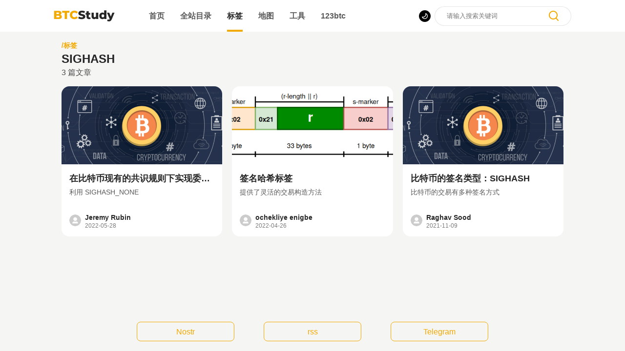

--- FILE ---
content_type: text/html; charset=utf-8
request_url: https://www.btcstudy.org/tags/SIGHASH/
body_size: 5308
content:
<!DOCTYPE html><html lang=zh-CN><head><meta charset=UTF-8><title>标签: SIGHASH</title><meta name=keywords content="比特币, 中本聪, 比特币区块链, 闪电网络, 比特币 layer 2, 健全货币, 密码货币, 密码朋克, 学习比特币, BTC, BTC Study, Bitcoin, bitcoin, proof of work"><meta name=description content=比特币思想的中文集结地><meta name=viewport content="width=device-width,minimum-scale=1,maximum-scale=1,initial-scale=1"><link rel=icon href=/favicon.ico><link rel=stylesheet href="/style/common/bulma.css?v=1682773100887"><link rel=preload as=style onload='this.onload=null,this.rel="stylesheet"' href="/style/common/iconfont.css?v=1682773100887"><link rel=stylesheet href="/style/base.css?v=1682773100887"><link rel=stylesheet href="/style/common/helper.css?v=1682773100887"><link rel=stylesheet href="/style/themes/animation.css?v=1682773100887"><script>function ready(){var e=document.querySelector(".body-container"),t=localStorage.getItem("theme")||"light";["light","dark"].includes(t)||(t="light",localStorage.setItem("theme","light")),e.classList.remove("appearance-auto"),e.classList.add("appearance-"+t),quickInitialTheme()}function quickInitialTheme(){var e=localStorage.getItem("theme")||"light",t=document.querySelector(".logo-light"),o=document.querySelector(".logo-dark"),d=document.querySelector("#mobile-header-logo > .logo-light"),l=document.querySelector("#mobile-header-logo > .logo-dark"),a=document.getElementById("theme-btn"),i=document.querySelector(".slide-theme-light"),c=document.querySelector(".slide-theme-dark");document.body.classList.add(e),("dark"===e?(t.classList.add("hidden"),o.classList.remove("hidden"),d.classList.add("hidden"),l.classList.remove("hidden"),a.classList.remove("icon-icon_dark"),a.classList.add("icon-icon_light"),i):c).classList.remove("hidden")}document.addEventListener("DOMContentLoaded",ready)</script><script src="/js/common.js?v=1682773100887"></script><script src=/js/libs/zepto.min.js></script><link rel=stylesheet href="/style/widget-tag.css?v=1682773100887"><meta name=generator content="Hexo 6.3.0"><link rel=alternate href=/atom.xml title="BTC Study" type=application/atom+xml></head><body class="is-flex is-flex-direction-column" onload=initialTheme()><div class=clip></div><div class="body-container appearance-auto"><header class="header-widget is-hidden-mobile is-flex is-flex-shrink-0 is-align-items-center is-justify-content-center" id=header><div class="is-flex header-widget-container is-flex-shrink-0 is-align-items-center"><section class="is-hidden-mobile is-flex-shrink-0"><h1><a href=/ ><svg class=logo-light width=125px height=23px viewBox="0 0 125 23" version=1.1 xmlns=http://www.w3.org/2000/svg xmlns:xlink=http://www.w3.org/1999/xlink><title>BTCStudy</title><g id=页面-1 stroke=none stroke-width=1 fill=none fill-rule=evenodd><g id=首页-响应式 transform="translate(-249.000000, -23.000000)" fill-rule=nonzero><g id=BTCStudy transform="translate(249.680000, 23.192000)"><path d="M9.072,17.808 C11.312,17.808 13.024,17.408 14.208,16.608 C15.392,15.808 15.984,14.672 15.984,13.2 C15.984,12.192 15.712,11.332 15.168,10.62 C14.624,9.908 13.872,9.384 12.912,9.048 C13.632,8.68 14.188,8.18 14.58,7.548 C14.972,6.916 15.168,6.2 15.168,5.4 C15.168,4.056 14.608,2.988 13.488,2.196 C12.368,1.404 10.736,1.008 8.592,1.008 L8.592,1.008 L-5.68434189e-14,1.008 L-5.68434189e-14,17.808 L9.072,17.808 Z M7.968,7.68 L4.704,7.68 L4.704,4.44 L7.968,4.44 C9.568,4.44 10.368,4.976 10.368,6.048 C10.368,7.136 9.568,7.68 7.968,7.68 L7.968,7.68 Z M8.688,14.376 L4.704,14.376 L4.704,10.968 L8.688,10.968 C10.352,10.968 11.184,11.536 11.184,12.672 C11.184,13.808 10.352,14.376 8.688,14.376 L8.688,14.376 Z M26.544,17.808 L26.544,4.776 L31.68,4.776 L31.68,1.008 L16.632,1.008 L16.632,4.776 L21.792,4.776 L21.792,17.808 L26.544,17.808 Z M41.592,18.144 C43.128,18.144 44.512,17.872 45.744,17.328 C46.976,16.784 48,16 48.816,14.976 L48.816,14.976 L45.792,12.24 C44.704,13.552 43.384,14.208 41.832,14.208 C40.92,14.208 40.108,14.008 39.396,13.608 C38.684,13.208 38.132,12.644 37.74,11.916 C37.348,11.188 37.152,10.352 37.152,9.408 C37.152,8.464 37.348,7.628 37.74,6.9 C38.132,6.172 38.684,5.608 39.396,5.208 C40.108,4.808 40.92,4.608 41.832,4.608 C43.384,4.608 44.704,5.264 45.792,6.576 L45.792,6.576 L48.816,3.84 C48,2.816 46.976,2.032 45.744,1.488 C44.512,0.944 43.128,0.672 41.592,0.672 C39.832,0.672 38.252,1.044 36.852,1.788 C35.452,2.532 34.352,3.568 33.552,4.896 C32.752,6.224 32.352,7.728 32.352,9.408 C32.352,11.088 32.752,12.592 33.552,13.92 C34.352,15.248 35.452,16.284 36.852,17.028 C38.252,17.772 39.832,18.144 41.592,18.144 Z" id=BTC fill=#F2A900></path><path d="M56.64,18.144 C58.24,18.144 59.6,17.9 60.72,17.412 C61.84,16.924 62.68,16.272 63.24,15.456 C63.8,14.64 64.08,13.728 64.08,12.72 C64.08,11.552 63.772,10.628 63.156,9.948 C62.54,9.268 61.812,8.772 60.972,8.46 C60.132,8.148 59.072,7.856 57.792,7.584 C56.656,7.344 55.832,7.112 55.32,6.888 C54.808,6.664 54.552,6.328 54.552,5.88 C54.552,5.432 54.768,5.068 55.2,4.788 C55.632,4.508 56.32,4.368 57.264,4.368 C58.768,4.368 60.32,4.8 61.92,5.664 L61.92,5.664 L63.384,2.136 C62.568,1.656 61.624,1.292 60.552,1.044 C59.48,0.796 58.392,0.672 57.288,0.672 C55.672,0.672 54.308,0.912 53.196,1.392 C52.084,1.872 51.248,2.524 50.688,3.348 C50.128,4.172 49.848,5.096 49.848,6.12 C49.848,7.288 50.152,8.216 50.76,8.904 C51.368,9.592 52.096,10.092 52.944,10.404 C53.792,10.716 54.848,11.008 56.112,11.28 C57.264,11.536 58.1,11.78 58.62,12.012 C59.14,12.244 59.4,12.6 59.4,13.08 C59.4,13.992 58.488,14.448 56.664,14.448 C55.704,14.448 54.728,14.296 53.736,13.992 C52.744,13.688 51.872,13.288 51.12,12.792 L51.12,12.792 L49.56,16.296 C50.36,16.856 51.4,17.304 52.68,17.64 C53.96,17.976 55.28,18.144 56.64,18.144 Z M71.856,18.024 C72.48,18.024 73.068,17.96 73.62,17.832 C74.172,17.704 74.64,17.52 75.024,17.28 L75.024,17.28 L73.896,14.088 C73.496,14.36 73.032,14.496 72.504,14.496 C72.088,14.496 71.756,14.364 71.508,14.1 C71.26,13.836 71.136,13.472 71.136,13.008 L71.136,13.008 L71.136,8.688 L74.112,8.688 L74.112,5.28 L71.136,5.28 L71.136,1.896 L66.576,1.896 L66.576,5.28 L64.68,5.28 L64.68,8.688 L66.576,8.688 L66.576,13.056 C66.576,14.704 67.032,15.944 67.944,16.776 C68.856,17.608 70.16,18.024 71.856,18.024 Z M82.248,18.024 C83,18.024 83.712,17.888 84.384,17.616 C85.056,17.344 85.632,16.944 86.112,16.416 L86.112,16.416 L86.112,17.808 L90.456,17.808 L90.456,4.8 L85.896,4.8 L85.896,11.064 C85.896,12.104 85.668,12.876 85.212,13.38 C84.756,13.884 84.168,14.136 83.448,14.136 C82.744,14.136 82.208,13.912 81.84,13.464 C81.472,13.016 81.288,12.304 81.288,11.328 L81.288,11.328 L81.288,4.8 L76.728,4.8 L76.728,12.072 C76.728,14.056 77.228,15.544 78.228,16.536 C79.228,17.528 80.568,18.024 82.248,18.024 Z M99.048,18.024 C100.744,18.024 102.016,17.52 102.864,16.512 L102.864,16.512 L102.864,17.808 L107.208,17.808 L107.208,0 L102.648,0 L102.648,5.928 C101.8,5.032 100.6,4.584 99.048,4.584 C97.864,4.584 96.784,4.856 95.808,5.4 C94.832,5.944 94.06,6.724 93.492,7.74 C92.924,8.756 92.64,9.936 92.64,11.28 C92.64,12.624 92.924,13.808 93.492,14.832 C94.06,15.856 94.832,16.644 95.808,17.196 C96.784,17.748 97.864,18.024 99.048,18.024 Z M100.008,14.4 C99.208,14.4 98.552,14.124 98.04,13.572 C97.528,13.02 97.272,12.256 97.272,11.28 C97.272,10.32 97.528,9.568 98.04,9.024 C98.552,8.48 99.208,8.208 100.008,8.208 C100.808,8.208 101.46,8.48 101.964,9.024 C102.468,9.568 102.72,10.32 102.72,11.28 C102.72,12.256 102.464,13.02 101.952,13.572 C101.44,14.124 100.792,14.4 100.008,14.4 Z M112.368,22.68 C113.728,22.68 114.88,22.356 115.824,21.708 C116.768,21.06 117.568,19.936 118.224,18.336 L118.224,18.336 L123.84,4.8 L119.496,4.8 L116.28,12.744 L113.088,4.8 L108.408,4.8 L113.976,17.976 C113.784,18.36 113.548,18.64 113.268,18.816 C112.988,18.992 112.632,19.08 112.2,19.08 C111.832,19.08 111.468,19.012 111.108,18.876 C110.748,18.74 110.44,18.552 110.184,18.312 L110.184,18.312 L108.6,21.504 C109.032,21.856 109.596,22.14 110.292,22.356 C110.988,22.572 111.68,22.68 112.368,22.68 Z" id=Study fill-opacity=0.85 fill=#000000></path></g></g></g></svg><svg class="logo-dark hidden" width=125px height=23px viewBox="0 0 125 23" version=1.1 xmlns=http://www.w3.org/2000/svg xmlns:xlink=http://www.w3.org/1999/xlink><title>BTCStudy</title><g id=页面-1 stroke=none stroke-width=1 fill=none fill-rule=evenodd><g id=首页-响应式 transform="translate(-249.000000, -23.000000)" fill-rule=nonzero><g id=BTCStudy transform="translate(249.680000, 23.192000)"><path d="M9.072,17.808 C11.312,17.808 13.024,17.408 14.208,16.608 C15.392,15.808 15.984,14.672 15.984,13.2 C15.984,12.192 15.712,11.332 15.168,10.62 C14.624,9.908 13.872,9.384 12.912,9.048 C13.632,8.68 14.188,8.18 14.58,7.548 C14.972,6.916 15.168,6.2 15.168,5.4 C15.168,4.056 14.608,2.988 13.488,2.196 C12.368,1.404 10.736,1.008 8.592,1.008 L8.592,1.008 L-5.68434189e-14,1.008 L-5.68434189e-14,17.808 L9.072,17.808 Z M7.968,7.68 L4.704,7.68 L4.704,4.44 L7.968,4.44 C9.568,4.44 10.368,4.976 10.368,6.048 C10.368,7.136 9.568,7.68 7.968,7.68 L7.968,7.68 Z M8.688,14.376 L4.704,14.376 L4.704,10.968 L8.688,10.968 C10.352,10.968 11.184,11.536 11.184,12.672 C11.184,13.808 10.352,14.376 8.688,14.376 L8.688,14.376 Z M26.544,17.808 L26.544,4.776 L31.68,4.776 L31.68,1.008 L16.632,1.008 L16.632,4.776 L21.792,4.776 L21.792,17.808 L26.544,17.808 Z M41.592,18.144 C43.128,18.144 44.512,17.872 45.744,17.328 C46.976,16.784 48,16 48.816,14.976 L48.816,14.976 L45.792,12.24 C44.704,13.552 43.384,14.208 41.832,14.208 C40.92,14.208 40.108,14.008 39.396,13.608 C38.684,13.208 38.132,12.644 37.74,11.916 C37.348,11.188 37.152,10.352 37.152,9.408 C37.152,8.464 37.348,7.628 37.74,6.9 C38.132,6.172 38.684,5.608 39.396,5.208 C40.108,4.808 40.92,4.608 41.832,4.608 C43.384,4.608 44.704,5.264 45.792,6.576 L45.792,6.576 L48.816,3.84 C48,2.816 46.976,2.032 45.744,1.488 C44.512,0.944 43.128,0.672 41.592,0.672 C39.832,0.672 38.252,1.044 36.852,1.788 C35.452,2.532 34.352,3.568 33.552,4.896 C32.752,6.224 32.352,7.728 32.352,9.408 C32.352,11.088 32.752,12.592 33.552,13.92 C34.352,15.248 35.452,16.284 36.852,17.028 C38.252,17.772 39.832,18.144 41.592,18.144 Z" id=BTC fill=#F2A900></path><path d="M56.64,18.144 C58.24,18.144 59.6,17.9 60.72,17.412 C61.84,16.924 62.68,16.272 63.24,15.456 C63.8,14.64 64.08,13.728 64.08,12.72 C64.08,11.552 63.772,10.628 63.156,9.948 C62.54,9.268 61.812,8.772 60.972,8.46 C60.132,8.148 59.072,7.856 57.792,7.584 C56.656,7.344 55.832,7.112 55.32,6.888 C54.808,6.664 54.552,6.328 54.552,5.88 C54.552,5.432 54.768,5.068 55.2,4.788 C55.632,4.508 56.32,4.368 57.264,4.368 C58.768,4.368 60.32,4.8 61.92,5.664 L61.92,5.664 L63.384,2.136 C62.568,1.656 61.624,1.292 60.552,1.044 C59.48,0.796 58.392,0.672 57.288,0.672 C55.672,0.672 54.308,0.912 53.196,1.392 C52.084,1.872 51.248,2.524 50.688,3.348 C50.128,4.172 49.848,5.096 49.848,6.12 C49.848,7.288 50.152,8.216 50.76,8.904 C51.368,9.592 52.096,10.092 52.944,10.404 C53.792,10.716 54.848,11.008 56.112,11.28 C57.264,11.536 58.1,11.78 58.62,12.012 C59.14,12.244 59.4,12.6 59.4,13.08 C59.4,13.992 58.488,14.448 56.664,14.448 C55.704,14.448 54.728,14.296 53.736,13.992 C52.744,13.688 51.872,13.288 51.12,12.792 L51.12,12.792 L49.56,16.296 C50.36,16.856 51.4,17.304 52.68,17.64 C53.96,17.976 55.28,18.144 56.64,18.144 Z M71.856,18.024 C72.48,18.024 73.068,17.96 73.62,17.832 C74.172,17.704 74.64,17.52 75.024,17.28 L75.024,17.28 L73.896,14.088 C73.496,14.36 73.032,14.496 72.504,14.496 C72.088,14.496 71.756,14.364 71.508,14.1 C71.26,13.836 71.136,13.472 71.136,13.008 L71.136,13.008 L71.136,8.688 L74.112,8.688 L74.112,5.28 L71.136,5.28 L71.136,1.896 L66.576,1.896 L66.576,5.28 L64.68,5.28 L64.68,8.688 L66.576,8.688 L66.576,13.056 C66.576,14.704 67.032,15.944 67.944,16.776 C68.856,17.608 70.16,18.024 71.856,18.024 Z M82.248,18.024 C83,18.024 83.712,17.888 84.384,17.616 C85.056,17.344 85.632,16.944 86.112,16.416 L86.112,16.416 L86.112,17.808 L90.456,17.808 L90.456,4.8 L85.896,4.8 L85.896,11.064 C85.896,12.104 85.668,12.876 85.212,13.38 C84.756,13.884 84.168,14.136 83.448,14.136 C82.744,14.136 82.208,13.912 81.84,13.464 C81.472,13.016 81.288,12.304 81.288,11.328 L81.288,11.328 L81.288,4.8 L76.728,4.8 L76.728,12.072 C76.728,14.056 77.228,15.544 78.228,16.536 C79.228,17.528 80.568,18.024 82.248,18.024 Z M99.048,18.024 C100.744,18.024 102.016,17.52 102.864,16.512 L102.864,16.512 L102.864,17.808 L107.208,17.808 L107.208,0 L102.648,0 L102.648,5.928 C101.8,5.032 100.6,4.584 99.048,4.584 C97.864,4.584 96.784,4.856 95.808,5.4 C94.832,5.944 94.06,6.724 93.492,7.74 C92.924,8.756 92.64,9.936 92.64,11.28 C92.64,12.624 92.924,13.808 93.492,14.832 C94.06,15.856 94.832,16.644 95.808,17.196 C96.784,17.748 97.864,18.024 99.048,18.024 Z M100.008,14.4 C99.208,14.4 98.552,14.124 98.04,13.572 C97.528,13.02 97.272,12.256 97.272,11.28 C97.272,10.32 97.528,9.568 98.04,9.024 C98.552,8.48 99.208,8.208 100.008,8.208 C100.808,8.208 101.46,8.48 101.964,9.024 C102.468,9.568 102.72,10.32 102.72,11.28 C102.72,12.256 102.464,13.02 101.952,13.572 C101.44,14.124 100.792,14.4 100.008,14.4 Z M112.368,22.68 C113.728,22.68 114.88,22.356 115.824,21.708 C116.768,21.06 117.568,19.936 118.224,18.336 L118.224,18.336 L123.84,4.8 L119.496,4.8 L116.28,12.744 L113.088,4.8 L108.408,4.8 L113.976,17.976 C113.784,18.36 113.548,18.64 113.268,18.816 C112.988,18.992 112.632,19.08 112.2,19.08 C111.832,19.08 111.468,19.012 111.108,18.876 C110.748,18.74 110.44,18.552 110.184,18.312 L110.184,18.312 L108.6,21.504 C109.032,21.856 109.596,22.14 110.292,22.356 C110.988,22.572 111.68,22.68 112.368,22.68 Z" id=Study fill-opacity=0.85 fill=#FFFFFF></path></g></g></g></svg></a></h1></section><div class="is-flex is-flex-direction-column header-menu-wrap"><aside class="is-flex-shrink-0 is-flex is-flex-direction-row is-align-items-center" id=header-menu><a class="is-inline-block mr-4" href=/ >首页</a><a class="is-inline-block mr-4" href=/archives>全站目录</a><a class="is-inline-block header-activity mr-4" href=/tags>标签</a><a class="is-inline-block mr-4" href=/maps>地图</a><a class="is-inline-block mr-4" href=/tools>工具</a><a class="is-inline-block mr-4" target=_blank rel=noopener href=https://123btc.org/ >123btc</a><div class="right-content is-flex is-flex-direction-row is-align-items-center"><i class="iconfont icon-icon_dark mr-1" id=theme-btn></i><div class=search-wrap><input class=pl-3 id=search-input placeholder=请输入搜索关键词><i class="iconfont icon-icon_search" id=search-input-btn></i></div></div></aside><div class="header-title is-hidden-mobile is-full-height is-flex is-align-items-center is-flex-shrink-0"></div></div></div></header><header class="is-flex header-widget is-flex-shrink-0 is-align-items-center is-justify-content-space-between is-hidden-tablet" id=mobile-header><div class="is-flex is-flex-direction-row is-align-items-center"><i class="iconfont icon-icon_bar mobile-header-menu"></i><div id=mobile-header-logo><svg class=logo-light width=125px height=23px viewBox="0 0 125 23" version=1.1 xmlns=http://www.w3.org/2000/svg xmlns:xlink=http://www.w3.org/1999/xlink><title>BTCStudy</title><g id=页面-1 stroke=none stroke-width=1 fill=none fill-rule=evenodd><g id=首页-响应式 transform="translate(-249.000000, -23.000000)" fill-rule=nonzero><g id=BTCStudy transform="translate(249.680000, 23.192000)"><path d="M9.072,17.808 C11.312,17.808 13.024,17.408 14.208,16.608 C15.392,15.808 15.984,14.672 15.984,13.2 C15.984,12.192 15.712,11.332 15.168,10.62 C14.624,9.908 13.872,9.384 12.912,9.048 C13.632,8.68 14.188,8.18 14.58,7.548 C14.972,6.916 15.168,6.2 15.168,5.4 C15.168,4.056 14.608,2.988 13.488,2.196 C12.368,1.404 10.736,1.008 8.592,1.008 L8.592,1.008 L-5.68434189e-14,1.008 L-5.68434189e-14,17.808 L9.072,17.808 Z M7.968,7.68 L4.704,7.68 L4.704,4.44 L7.968,4.44 C9.568,4.44 10.368,4.976 10.368,6.048 C10.368,7.136 9.568,7.68 7.968,7.68 L7.968,7.68 Z M8.688,14.376 L4.704,14.376 L4.704,10.968 L8.688,10.968 C10.352,10.968 11.184,11.536 11.184,12.672 C11.184,13.808 10.352,14.376 8.688,14.376 L8.688,14.376 Z M26.544,17.808 L26.544,4.776 L31.68,4.776 L31.68,1.008 L16.632,1.008 L16.632,4.776 L21.792,4.776 L21.792,17.808 L26.544,17.808 Z M41.592,18.144 C43.128,18.144 44.512,17.872 45.744,17.328 C46.976,16.784 48,16 48.816,14.976 L48.816,14.976 L45.792,12.24 C44.704,13.552 43.384,14.208 41.832,14.208 C40.92,14.208 40.108,14.008 39.396,13.608 C38.684,13.208 38.132,12.644 37.74,11.916 C37.348,11.188 37.152,10.352 37.152,9.408 C37.152,8.464 37.348,7.628 37.74,6.9 C38.132,6.172 38.684,5.608 39.396,5.208 C40.108,4.808 40.92,4.608 41.832,4.608 C43.384,4.608 44.704,5.264 45.792,6.576 L45.792,6.576 L48.816,3.84 C48,2.816 46.976,2.032 45.744,1.488 C44.512,0.944 43.128,0.672 41.592,0.672 C39.832,0.672 38.252,1.044 36.852,1.788 C35.452,2.532 34.352,3.568 33.552,4.896 C32.752,6.224 32.352,7.728 32.352,9.408 C32.352,11.088 32.752,12.592 33.552,13.92 C34.352,15.248 35.452,16.284 36.852,17.028 C38.252,17.772 39.832,18.144 41.592,18.144 Z" id=BTC fill=#F2A900></path><path d="M56.64,18.144 C58.24,18.144 59.6,17.9 60.72,17.412 C61.84,16.924 62.68,16.272 63.24,15.456 C63.8,14.64 64.08,13.728 64.08,12.72 C64.08,11.552 63.772,10.628 63.156,9.948 C62.54,9.268 61.812,8.772 60.972,8.46 C60.132,8.148 59.072,7.856 57.792,7.584 C56.656,7.344 55.832,7.112 55.32,6.888 C54.808,6.664 54.552,6.328 54.552,5.88 C54.552,5.432 54.768,5.068 55.2,4.788 C55.632,4.508 56.32,4.368 57.264,4.368 C58.768,4.368 60.32,4.8 61.92,5.664 L61.92,5.664 L63.384,2.136 C62.568,1.656 61.624,1.292 60.552,1.044 C59.48,0.796 58.392,0.672 57.288,0.672 C55.672,0.672 54.308,0.912 53.196,1.392 C52.084,1.872 51.248,2.524 50.688,3.348 C50.128,4.172 49.848,5.096 49.848,6.12 C49.848,7.288 50.152,8.216 50.76,8.904 C51.368,9.592 52.096,10.092 52.944,10.404 C53.792,10.716 54.848,11.008 56.112,11.28 C57.264,11.536 58.1,11.78 58.62,12.012 C59.14,12.244 59.4,12.6 59.4,13.08 C59.4,13.992 58.488,14.448 56.664,14.448 C55.704,14.448 54.728,14.296 53.736,13.992 C52.744,13.688 51.872,13.288 51.12,12.792 L51.12,12.792 L49.56,16.296 C50.36,16.856 51.4,17.304 52.68,17.64 C53.96,17.976 55.28,18.144 56.64,18.144 Z M71.856,18.024 C72.48,18.024 73.068,17.96 73.62,17.832 C74.172,17.704 74.64,17.52 75.024,17.28 L75.024,17.28 L73.896,14.088 C73.496,14.36 73.032,14.496 72.504,14.496 C72.088,14.496 71.756,14.364 71.508,14.1 C71.26,13.836 71.136,13.472 71.136,13.008 L71.136,13.008 L71.136,8.688 L74.112,8.688 L74.112,5.28 L71.136,5.28 L71.136,1.896 L66.576,1.896 L66.576,5.28 L64.68,5.28 L64.68,8.688 L66.576,8.688 L66.576,13.056 C66.576,14.704 67.032,15.944 67.944,16.776 C68.856,17.608 70.16,18.024 71.856,18.024 Z M82.248,18.024 C83,18.024 83.712,17.888 84.384,17.616 C85.056,17.344 85.632,16.944 86.112,16.416 L86.112,16.416 L86.112,17.808 L90.456,17.808 L90.456,4.8 L85.896,4.8 L85.896,11.064 C85.896,12.104 85.668,12.876 85.212,13.38 C84.756,13.884 84.168,14.136 83.448,14.136 C82.744,14.136 82.208,13.912 81.84,13.464 C81.472,13.016 81.288,12.304 81.288,11.328 L81.288,11.328 L81.288,4.8 L76.728,4.8 L76.728,12.072 C76.728,14.056 77.228,15.544 78.228,16.536 C79.228,17.528 80.568,18.024 82.248,18.024 Z M99.048,18.024 C100.744,18.024 102.016,17.52 102.864,16.512 L102.864,16.512 L102.864,17.808 L107.208,17.808 L107.208,0 L102.648,0 L102.648,5.928 C101.8,5.032 100.6,4.584 99.048,4.584 C97.864,4.584 96.784,4.856 95.808,5.4 C94.832,5.944 94.06,6.724 93.492,7.74 C92.924,8.756 92.64,9.936 92.64,11.28 C92.64,12.624 92.924,13.808 93.492,14.832 C94.06,15.856 94.832,16.644 95.808,17.196 C96.784,17.748 97.864,18.024 99.048,18.024 Z M100.008,14.4 C99.208,14.4 98.552,14.124 98.04,13.572 C97.528,13.02 97.272,12.256 97.272,11.28 C97.272,10.32 97.528,9.568 98.04,9.024 C98.552,8.48 99.208,8.208 100.008,8.208 C100.808,8.208 101.46,8.48 101.964,9.024 C102.468,9.568 102.72,10.32 102.72,11.28 C102.72,12.256 102.464,13.02 101.952,13.572 C101.44,14.124 100.792,14.4 100.008,14.4 Z M112.368,22.68 C113.728,22.68 114.88,22.356 115.824,21.708 C116.768,21.06 117.568,19.936 118.224,18.336 L118.224,18.336 L123.84,4.8 L119.496,4.8 L116.28,12.744 L113.088,4.8 L108.408,4.8 L113.976,17.976 C113.784,18.36 113.548,18.64 113.268,18.816 C112.988,18.992 112.632,19.08 112.2,19.08 C111.832,19.08 111.468,19.012 111.108,18.876 C110.748,18.74 110.44,18.552 110.184,18.312 L110.184,18.312 L108.6,21.504 C109.032,21.856 109.596,22.14 110.292,22.356 C110.988,22.572 111.68,22.68 112.368,22.68 Z" id=Study fill-opacity=0.85 fill=#000000></path></g></g></g></svg><svg class="logo-dark hidden" width=125px height=23px viewBox="0 0 125 23" version=1.1 xmlns=http://www.w3.org/2000/svg xmlns:xlink=http://www.w3.org/1999/xlink><title>BTCStudy</title><g id=页面-1 stroke=none stroke-width=1 fill=none fill-rule=evenodd><g id=首页-响应式 transform="translate(-249.000000, -23.000000)" fill-rule=nonzero><g id=BTCStudy transform="translate(249.680000, 23.192000)"><path d="M9.072,17.808 C11.312,17.808 13.024,17.408 14.208,16.608 C15.392,15.808 15.984,14.672 15.984,13.2 C15.984,12.192 15.712,11.332 15.168,10.62 C14.624,9.908 13.872,9.384 12.912,9.048 C13.632,8.68 14.188,8.18 14.58,7.548 C14.972,6.916 15.168,6.2 15.168,5.4 C15.168,4.056 14.608,2.988 13.488,2.196 C12.368,1.404 10.736,1.008 8.592,1.008 L8.592,1.008 L-5.68434189e-14,1.008 L-5.68434189e-14,17.808 L9.072,17.808 Z M7.968,7.68 L4.704,7.68 L4.704,4.44 L7.968,4.44 C9.568,4.44 10.368,4.976 10.368,6.048 C10.368,7.136 9.568,7.68 7.968,7.68 L7.968,7.68 Z M8.688,14.376 L4.704,14.376 L4.704,10.968 L8.688,10.968 C10.352,10.968 11.184,11.536 11.184,12.672 C11.184,13.808 10.352,14.376 8.688,14.376 L8.688,14.376 Z M26.544,17.808 L26.544,4.776 L31.68,4.776 L31.68,1.008 L16.632,1.008 L16.632,4.776 L21.792,4.776 L21.792,17.808 L26.544,17.808 Z M41.592,18.144 C43.128,18.144 44.512,17.872 45.744,17.328 C46.976,16.784 48,16 48.816,14.976 L48.816,14.976 L45.792,12.24 C44.704,13.552 43.384,14.208 41.832,14.208 C40.92,14.208 40.108,14.008 39.396,13.608 C38.684,13.208 38.132,12.644 37.74,11.916 C37.348,11.188 37.152,10.352 37.152,9.408 C37.152,8.464 37.348,7.628 37.74,6.9 C38.132,6.172 38.684,5.608 39.396,5.208 C40.108,4.808 40.92,4.608 41.832,4.608 C43.384,4.608 44.704,5.264 45.792,6.576 L45.792,6.576 L48.816,3.84 C48,2.816 46.976,2.032 45.744,1.488 C44.512,0.944 43.128,0.672 41.592,0.672 C39.832,0.672 38.252,1.044 36.852,1.788 C35.452,2.532 34.352,3.568 33.552,4.896 C32.752,6.224 32.352,7.728 32.352,9.408 C32.352,11.088 32.752,12.592 33.552,13.92 C34.352,15.248 35.452,16.284 36.852,17.028 C38.252,17.772 39.832,18.144 41.592,18.144 Z" id=BTC fill=#F2A900></path><path d="M56.64,18.144 C58.24,18.144 59.6,17.9 60.72,17.412 C61.84,16.924 62.68,16.272 63.24,15.456 C63.8,14.64 64.08,13.728 64.08,12.72 C64.08,11.552 63.772,10.628 63.156,9.948 C62.54,9.268 61.812,8.772 60.972,8.46 C60.132,8.148 59.072,7.856 57.792,7.584 C56.656,7.344 55.832,7.112 55.32,6.888 C54.808,6.664 54.552,6.328 54.552,5.88 C54.552,5.432 54.768,5.068 55.2,4.788 C55.632,4.508 56.32,4.368 57.264,4.368 C58.768,4.368 60.32,4.8 61.92,5.664 L61.92,5.664 L63.384,2.136 C62.568,1.656 61.624,1.292 60.552,1.044 C59.48,0.796 58.392,0.672 57.288,0.672 C55.672,0.672 54.308,0.912 53.196,1.392 C52.084,1.872 51.248,2.524 50.688,3.348 C50.128,4.172 49.848,5.096 49.848,6.12 C49.848,7.288 50.152,8.216 50.76,8.904 C51.368,9.592 52.096,10.092 52.944,10.404 C53.792,10.716 54.848,11.008 56.112,11.28 C57.264,11.536 58.1,11.78 58.62,12.012 C59.14,12.244 59.4,12.6 59.4,13.08 C59.4,13.992 58.488,14.448 56.664,14.448 C55.704,14.448 54.728,14.296 53.736,13.992 C52.744,13.688 51.872,13.288 51.12,12.792 L51.12,12.792 L49.56,16.296 C50.36,16.856 51.4,17.304 52.68,17.64 C53.96,17.976 55.28,18.144 56.64,18.144 Z M71.856,18.024 C72.48,18.024 73.068,17.96 73.62,17.832 C74.172,17.704 74.64,17.52 75.024,17.28 L75.024,17.28 L73.896,14.088 C73.496,14.36 73.032,14.496 72.504,14.496 C72.088,14.496 71.756,14.364 71.508,14.1 C71.26,13.836 71.136,13.472 71.136,13.008 L71.136,13.008 L71.136,8.688 L74.112,8.688 L74.112,5.28 L71.136,5.28 L71.136,1.896 L66.576,1.896 L66.576,5.28 L64.68,5.28 L64.68,8.688 L66.576,8.688 L66.576,13.056 C66.576,14.704 67.032,15.944 67.944,16.776 C68.856,17.608 70.16,18.024 71.856,18.024 Z M82.248,18.024 C83,18.024 83.712,17.888 84.384,17.616 C85.056,17.344 85.632,16.944 86.112,16.416 L86.112,16.416 L86.112,17.808 L90.456,17.808 L90.456,4.8 L85.896,4.8 L85.896,11.064 C85.896,12.104 85.668,12.876 85.212,13.38 C84.756,13.884 84.168,14.136 83.448,14.136 C82.744,14.136 82.208,13.912 81.84,13.464 C81.472,13.016 81.288,12.304 81.288,11.328 L81.288,11.328 L81.288,4.8 L76.728,4.8 L76.728,12.072 C76.728,14.056 77.228,15.544 78.228,16.536 C79.228,17.528 80.568,18.024 82.248,18.024 Z M99.048,18.024 C100.744,18.024 102.016,17.52 102.864,16.512 L102.864,16.512 L102.864,17.808 L107.208,17.808 L107.208,0 L102.648,0 L102.648,5.928 C101.8,5.032 100.6,4.584 99.048,4.584 C97.864,4.584 96.784,4.856 95.808,5.4 C94.832,5.944 94.06,6.724 93.492,7.74 C92.924,8.756 92.64,9.936 92.64,11.28 C92.64,12.624 92.924,13.808 93.492,14.832 C94.06,15.856 94.832,16.644 95.808,17.196 C96.784,17.748 97.864,18.024 99.048,18.024 Z M100.008,14.4 C99.208,14.4 98.552,14.124 98.04,13.572 C97.528,13.02 97.272,12.256 97.272,11.28 C97.272,10.32 97.528,9.568 98.04,9.024 C98.552,8.48 99.208,8.208 100.008,8.208 C100.808,8.208 101.46,8.48 101.964,9.024 C102.468,9.568 102.72,10.32 102.72,11.28 C102.72,12.256 102.464,13.02 101.952,13.572 C101.44,14.124 100.792,14.4 100.008,14.4 Z M112.368,22.68 C113.728,22.68 114.88,22.356 115.824,21.708 C116.768,21.06 117.568,19.936 118.224,18.336 L118.224,18.336 L123.84,4.8 L119.496,4.8 L116.28,12.744 L113.088,4.8 L108.408,4.8 L113.976,17.976 C113.784,18.36 113.548,18.64 113.268,18.816 C112.988,18.992 112.632,19.08 112.2,19.08 C111.832,19.08 111.468,19.012 111.108,18.876 C110.748,18.74 110.44,18.552 110.184,18.312 L110.184,18.312 L108.6,21.504 C109.032,21.856 109.596,22.14 110.292,22.356 C110.988,22.572 111.68,22.68 112.368,22.68 Z" id=Study fill-opacity=0.85 fill=#FFFFFF></path></g></g></g></svg></div><div class="mobile-header-title is-full-height is-flex is-align-items-center is-flex-shrink-0"></div></div><i class="iconfont icon-icon_search mobile-header-searchIcon"></i><div class=mobile-search-wrap><div class=search-input><input class=pl-3 id=mobile-search-input placeholder=请输入搜索关键词><i class="iconfont icon-icon_search mobile-search-input-btn"></i><button class=mobile-search-input-btn>搜 索</button></div></div></header><div class=mobile-slide-menu><a href=/ >首页</a><a href=/archives>全站目录</a><a class=header-activity href=/tags>标签</a><a href=/maps>地图</a><a href=/tools>工具</a><a target=_blank rel=noopener href=https://123btc.org/ >123btc</a><div><p class="slide-menu-theme is-flex is-flex-direction-row is-justify-content-space-between is-align-items-center"><span>主题设置</span><span><i class="iconfont icon-icon_light slide-theme-light hidden"></i><i class="iconfont icon-icon_dark slide-theme-dark hidden"></i></span></p></div></div><div class="search-mask hidden"><script src="/js/header.js?v=1682773100887"></script></div><main><link rel=stylesheet href="/style/widget-tag.css?v=1682773100887"><main class="tag-container p-2"><header class=mb-2><a href=/tags>/标签</a><div><h1>SIGHASH</h1><p><span>3</span><span> 篇文章</span></p></div></header><section class="row gutter-10"><div class="col sm-12 md-8 mb-2"><article class=post-item-card post-path=/2022/05/28/delegated-signatures-in-bitcoin-within-existing-rules-no-fork-required/ ><header class="is-relative is-flex"><div class="post-cover-backdrop is-hidden"><img src=/images/BITCOIN.png alt=loading..></div><a class="post-cover-link has-text-centered skeleton" href=/2022/05/28/delegated-signatures-in-bitcoin-within-existing-rules-no-fork-required/ ><span style=background-image:url(/images/BITCOIN.png)></span></a></header><section class="content post-card-content p-2 is-flex is-flex-direction-column"><h2 class="mt-0 mb-2"><a href=/2022/05/28/delegated-signatures-in-bitcoin-within-existing-rules-no-fork-required/ >在比特币现有的共识规则下实现委托签名</a></h2><p class=is-flex-grow-2>利用 SIGHASH_NONE</p><div class="is-flex is-flex-direction-row post-data"><img class=mr-1 src=/images/default_avatar.png><div class="is-flex is-flex-direction-column"><strong>Jeremy Rubin</strong><time class=has-text-grey datetime=2022-05-28T14:18:17.000Z>2022-05-28</time></div></div></section></article></div><div class="col sm-12 md-8 mb-2"><article class=post-item-card post-path=/2022/04/26/signature-hash-flags-by-ochekiye/ ><header class="is-relative is-flex"><div class="post-cover-backdrop is-hidden"><img src=/images/signature-hash-flags-by-ochekiye/83cY1ow.png alt=loading..></div><a class="post-cover-link has-text-centered skeleton" href=/2022/04/26/signature-hash-flags-by-ochekiye/ ><span style=background-image:url(/images/signature-hash-flags-by-ochekiye/83cY1ow.png)></span></a></header><section class="content post-card-content p-2 is-flex is-flex-direction-column"><h2 class="mt-0 mb-2"><a href=/2022/04/26/signature-hash-flags-by-ochekiye/ >签名哈希标签</a></h2><p class=is-flex-grow-2>提供了灵活的交易构造方法</p><div class="is-flex is-flex-direction-row post-data"><img class=mr-1 src=/images/default_avatar.png><div class="is-flex is-flex-direction-column"><strong>ochekliye enigbe</strong><time class=has-text-grey datetime=2022-04-26T08:24:40.000Z>2022-04-26</time></div></div></section></article></div><div class="col sm-12 md-8 mb-2"><article class=post-item-card post-path=/2021/11/09/bitcoin-signature-types-sighash/ ><header class="is-relative is-flex"><div class="post-cover-backdrop is-hidden"><img src=/images/BITCOIN.png alt=loading..></div><a class="post-cover-link has-text-centered skeleton" href=/2021/11/09/bitcoin-signature-types-sighash/ ><span style=background-image:url(/images/BITCOIN.png)></span></a></header><section class="content post-card-content p-2 is-flex is-flex-direction-column"><h2 class="mt-0 mb-2"><a href=/2021/11/09/bitcoin-signature-types-sighash/ >比特币的签名类型：SIGHASH</a></h2><p class=is-flex-grow-2>比特币的交易有多种签名方式</p><div class="is-flex is-flex-direction-row post-data"><img class=mr-1 src=/images/default_avatar.png><div class="is-flex is-flex-direction-column"><strong>Raghav Sood</strong><time class=has-text-grey datetime=2021-11-09T13:23:52.000Z>2021-11-09</time></div></div></section></article></div></section></main><script>$claudia.fadeInImage(null,$claudia.blurBackdropImg),window.addEventListener("resize",$claudia.throttle(function(){document.querySelectorAll(".js-img-fadeIn").forEach($claudia.blurBackdropImg)},150))</script><script src="/js/post-card.js?v=1682773100887"></script></main></div><footer class="is-flex is-flex-direction-column is-align-items-center is-flex-shrink-0"><section class=sns-container><a title=nostr target=_blank rel="noopener nofollow" href=https://iris.to/npub1g2qs0ca5kpwlrcfug2em4jelmh65clk3yccwjxrs6hvdpd9qj80q022j4m>Nostr</a><a title=rss target=_blank rel="noopener nofollow" href=/atom.xml>rss</a><a title=telegram target=_blank rel="noopener nofollow" href=//t.me/btcstudyorg>Telegram</a></section></footer><script async src="/js/buttons.js?v=1682773100887"></script><script async src="/js/index.js?v=1682773100887"></script><script async src="https://www.googletagmanager.com/gtag/js?id=G-JVCJ9XXG1Z"></script><script>function gtag(){dataLayer.push(arguments)}window.dataLayer=window.dataLayer||[],gtag("js",new Date),gtag("config","G-JVCJ9XXG1Z")</script><script>var _hmt=_hmt||[];(()=>{var e=document.createElement("script"),t=(e.src="https://hm.baidu.com/hm.js?c92c073c85be5be8d9b1b76f62a7e306",e.async=!0,e.defer=!0,document.getElementsByTagName("script")[0]);t.parentNode.insertBefore(e,t)})()</script><script defer src="https://static.cloudflareinsights.com/beacon.min.js/vcd15cbe7772f49c399c6a5babf22c1241717689176015" integrity="sha512-ZpsOmlRQV6y907TI0dKBHq9Md29nnaEIPlkf84rnaERnq6zvWvPUqr2ft8M1aS28oN72PdrCzSjY4U6VaAw1EQ==" data-cf-beacon='{"version":"2024.11.0","token":"c4c2ef115ba940aaaea6d04f1bcc9993","r":1,"server_timing":{"name":{"cfCacheStatus":true,"cfEdge":true,"cfExtPri":true,"cfL4":true,"cfOrigin":true,"cfSpeedBrain":true},"location_startswith":null}}' crossorigin="anonymous"></script>
</body></html>

--- FILE ---
content_type: text/css; charset=utf-8
request_url: https://www.btcstudy.org/style/themes/animation.css?v=1682773100887
body_size: -451
content:
.clip{position:fixed;top:65px;left:-7.5px;width:100vw;height:100vh;z-index:-1}.clip.anim{z-index:101;animation:open .5s ease-in}@keyframes open{0%{clip-path:circle(0% at calc(50% + 238px) -30px)}100%{clip-path:circle(100% at calc(50% + 238px) -30px)}}

--- FILE ---
content_type: text/css; charset=utf-8
request_url: https://www.btcstudy.org/style/widget-tag.css?v=1682773100887
body_size: 276
content:
.tag-container{max-width:1060px;margin:0 auto 32px}.tag-container header>a{font-size:14px;font-weight:600;line-height:22px;color:var(--primary-color)!important}.tag-container header h1{font-size:24px;font-weight:800;line-height:32px;color:var(--heading-color)}.tag-container .post-item-card{overflow:hidden;border-radius:16px;background:var(--background-color-2);transition:all .3s;cursor:pointer}.tag-container .post-item-card:hover{margin-top:-8px;box-shadow:0 16px 32px 0 rgba(0,0,0,.1)}.tag-container .post-item-card>header{height:160px;overflow:hidden;z-index:1;border-top-left-radius:6px;border-top-right-radius:6px}.tag-container .post-item-card>header .post-cover-backdrop{position:absolute;z-index:1;width:100%}.tag-container .post-item-card>header .post-cover-backdrop img{width:100%;height:360px;object-fit:cover;transform:scale(1.2);filter:blur(20px)}.tag-container .post-item-card>header .post-cover-link{position:relative;z-index:2;width:100%;font-size:0}.tag-container .post-item-card>header .post-cover-link span{position:relative;display:block;width:100%;height:100%;background-position:center center;background-size:cover;background-color:var(--background-color-2);z-index:102}.tag-container .post-item-card>header .post-cover-img{width:100%;transition:all .3s!important}.tag-container .post-item-card>header .post-cover-img:hover{transform:scale(1.05,1.05)}.tag-container .post-item-card .post-card-content{word-break:break-word;height:148px}.tag-container .post-item-card .post-card-content>h2{margin-bottom:4px;font-size:18px;font-weight:600;line-height:26px;color:var(--heading-color)!important}.tag-container .post-item-card .post-card-content>h2 a{display:block;white-space:nowrap;text-overflow:ellipsis;overflow:hidden}.tag-container .post-item-card .post-card-content>p{flex:1;margin-bottom:8px;font-size:14px;font-weight:400;line-height:22px;color:var(--text-color)}.tag-container .post-item-card .post-card-content .post-data{align-items:center}.tag-container .post-item-card .post-card-content .post-data img{width:24px;height:24px;border-radius:24px}.tag-container .post-item-card .post-card-content .post-data strong{font-size:14px;font-weight:600;line-height:22px;color:var(--heading-color)}.tag-container .post-item-card .post-card-content .post-data time{font-size:12px;font-weight:400;line-height:12px;color:var(--text-secondary-color)}@media screen and (max-width:768px){.tag-container{margin-top:16px;padding:0 16px 32px}.tag-container header>div{display:flex;flex-direction:row;align-items:center;justify-content:space-between}.tag-container header>div h1{font-size:16px;font-weight:800;line-height:24px}.tag-container header>div p{font-size:14px}.tag-container .col{margin-bottom:8px;width:100%}.tag-container .post-item-card .post-card-content{position:relative;height:auto;padding:8px 16px 16px}.tag-container .post-item-card .post-card-content h2{position:absolute;bottom:100%;left:0;z-index:1;margin-bottom:0;padding:8px 16px;width:100%;font-size:14px;line-height:22px;background:linear-gradient(180deg,rgba(60,60,60,0) 0,rgba(0,0,0,.5) 100%)}.tag-container .post-item-card .post-card-content h2 a{color:#fff}.tag-container .post-item-card .post-card-content p{margin-bottom:8px;font-size:12px;font-weight:400;line-height:20px}.tag-container .post-item-card .post-card-content .post-data .post-data-author{display:flex;flex-direction:row;justify-content:space-between;align-items:center;flex:1}.tag-container .post-item-card .post-card-content .post-data .post-data-author strong{font-size:12px;line-height:20px}}

--- FILE ---
content_type: application/javascript; charset=utf-8
request_url: https://www.btcstudy.org/js/post-card.js?v=1682773100887
body_size: -481
content:
$(function(){$(".post-item-card").click(function(t){window.location.href=$(this).attr("post-path")})});

--- FILE ---
content_type: application/javascript; charset=utf-8
request_url: https://www.btcstudy.org/js/buttons.js?v=1682773100887
body_size: 5973
content:
/*!
 * github-buttons v2.18.1
 * (c) 2021 なつき
 * @license BSD-2-Clause
 */
!function(){"use strict";var e=window.document,t=e.location,o=window.Math,r=window.HTMLElement,a=window.XMLHttpRequest,n="https://buttons.github.io/buttons.html",i="github.com",l=a&&"prototype"in a&&"withCredentials"in a.prototype,c=l&&r&&"attachShadow"in r.prototype&&!("prototype"in r.prototype.attachShadow),d=function(e,t,o,r){null==t&&(t="&"),null==o&&(o="="),null==r&&(r=window.decodeURIComponent);for(var a={},n=e.split(t),i=0,l=n.length;i<l;i++){var c=n[i];if(""!==c){var d=c.split(o);a[r(d[0])]=null!=d[1]?r(d.slice(1).join(o)):void 0}}return a},s=function(e,t,o){e.addEventListener?e.addEventListener(t,o,!1):e.attachEvent("on"+t,o)},h=function(e,t,o){e.removeEventListener?e.removeEventListener(t,o,!1):e.detachEvent("on"+t,o)},u=function(e,t,o){var r=function(){return h(e,t,r),o.apply(this,arguments)};s(e,t,r)},g=function(e,t,o){var r="readystatechange",a=function(){if(t.test(e.readyState))return h(e,r,a),o.apply(this,arguments)};s(e,r,a)},f=function(e){return function(t,o,r){var a=e.createElement(t);if(null!=o)for(var n in o){var i=o[n];null!=i&&(null!=a[n]?a[n]=i:a.setAttribute(n,i))}if(null!=r)for(var l=0,c=r.length;l<c;l++){var d=r[l];a.appendChild("string"==typeof d?e.createTextNode(d):d)}return a}},p=f(e),b=function(e){var t;return function(){t||(t=1,e.apply(this,arguments))}},v=function(e,t){return{}.hasOwnProperty.call(e,t)},m=function(e){return(""+e).toLowerCase()},w={light:".btn{color:#24292e;background-color:#eff3f6;border-color:#cfd3d6;border-color:rgba(27,31,35,.15);background-image:url(\"data:image/svg+xml,%3csvg xmlns='http://www.w3.org/2000/svg'%3e%3clinearGradient id='o' x2='0' y2='1'%3e%3cstop stop-color='%23fafbfc'/%3e%3cstop offset='90%25' stop-color='%23eff3f6'/%3e%3c/linearGradient%3e%3crect width='100%25' height='100%25' fill='url(%23o)'/%3e%3c/svg%3e\");background-image:-moz-linear-gradient(top, #fafbfc, #eff3f6 90%);background-image:linear-gradient(180deg, #fafbfc, #eff3f6 90%);filter:progid:DXImageTransform.Microsoft.Gradient(startColorstr='#FFFAFBFC', endColorstr='#FFEEF2F5')}:root .btn{filter:none}.btn:focus,.btn:hover{background-color:#e9ebef;background-position:0 -0.5em;border-color:#caccd0;border-color:rgba(27,31,35,.15);background-image:url(\"data:image/svg+xml,%3csvg xmlns='http://www.w3.org/2000/svg'%3e%3clinearGradient id='o' x2='0' y2='1'%3e%3cstop stop-color='%23f3f4f6'/%3e%3cstop offset='90%25' stop-color='%23e9ebef'/%3e%3c/linearGradient%3e%3crect width='100%25' height='100%25' fill='url(%23o)'/%3e%3c/svg%3e\");background-image:-moz-linear-gradient(top, #f3f4f6, #e9ebef 90%);background-image:linear-gradient(180deg, #f3f4f6, #e9ebef 90%);filter:progid:DXImageTransform.Microsoft.Gradient(startColorstr='#FFF3F4F6', endColorstr='#FFE8EAEE')}:root .btn:focus,:root .btn:hover{filter:none}.btn:active{background-color:#e9ecef;border-color:#cacdd0;border-color:rgba(27,31,35,.15);box-shadow:inset 0 .15em .3em rgba(27,31,35,.15);background-image:none;filter:none}.social-count{color:#24292e;background-color:#fff;border-color:#ddddde;border-color:rgba(27,31,35,.15)}.social-count:focus,.social-count:hover{color:#0366d6}.octicon-heart{color:#ea4aaa}",dark:".btn{color:#c9d1d9;background-color:#1a1e23;border-color:#30363d;background-image:url(\"data:image/svg+xml,%3csvg xmlns='http://www.w3.org/2000/svg'%3e%3clinearGradient id='o' x2='0' y2='1'%3e%3cstop stop-color='%2321262d'/%3e%3cstop offset='90%25' stop-color='%231a1e23'/%3e%3c/linearGradient%3e%3crect width='100%25' height='100%25' fill='url(%23o)'/%3e%3c/svg%3e\");background-image:-moz-linear-gradient(top, #21262d, #1a1e23 90%);background-image:linear-gradient(180deg, #21262d, #1a1e23 90%);filter:progid:DXImageTransform.Microsoft.Gradient(startColorstr='#FF21262D', endColorstr='#FF191D22')}:root .btn{filter:none}.btn:focus,.btn:hover{background-color:#292e33;background-position:0 -0.5em;border-color:#8b949e;background-image:url(\"data:image/svg+xml,%3csvg xmlns='http://www.w3.org/2000/svg'%3e%3clinearGradient id='o' x2='0' y2='1'%3e%3cstop stop-color='%2330363d'/%3e%3cstop offset='90%25' stop-color='%23292e33'/%3e%3c/linearGradient%3e%3crect width='100%25' height='100%25' fill='url(%23o)'/%3e%3c/svg%3e\");background-image:-moz-linear-gradient(top, #30363d, #292e33 90%);background-image:linear-gradient(180deg, #30363d, #292e33 90%);filter:progid:DXImageTransform.Microsoft.Gradient(startColorstr='#FF30363D', endColorstr='#FF282D32')}:root .btn:focus,:root .btn:hover{filter:none}.btn:active{background-color:#161719;border-color:#8b949e;box-shadow:inset 0 .15em .3em rgba(1,4,9,.15);background-image:none;filter:none}.social-count{color:#c9d1d9;background-color:#21262d;border-color:#30363d}.social-count:focus,.social-count:hover{color:#58a6ff}.octicon-heart{color:#bf4b8a}",dark_dimmed:".btn{color:#adbac7;background-color:#30363d;border-color:#444c56;background-image:url(\"data:image/svg+xml,%3csvg xmlns='http://www.w3.org/2000/svg'%3e%3clinearGradient id='o' x2='0' y2='1'%3e%3cstop stop-color='%23373e47'/%3e%3cstop offset='90%25' stop-color='%2330363d'/%3e%3c/linearGradient%3e%3crect width='100%25' height='100%25' fill='url(%23o)'/%3e%3c/svg%3e\");background-image:-moz-linear-gradient(top, #373e47, #30363d 90%);background-image:linear-gradient(180deg, #373e47, #30363d 90%);filter:progid:DXImageTransform.Microsoft.Gradient(startColorstr='#FF373E47', endColorstr='#FF2F353C')}:root .btn{filter:none}.btn:focus,.btn:hover{background-color:#3c444d;background-position:0 -0.5em;border-color:#768390;background-image:url(\"data:image/svg+xml,%3csvg xmlns='http://www.w3.org/2000/svg'%3e%3clinearGradient id='o' x2='0' y2='1'%3e%3cstop stop-color='%23444c56'/%3e%3cstop offset='90%25' stop-color='%233c444d'/%3e%3c/linearGradient%3e%3crect width='100%25' height='100%25' fill='url(%23o)'/%3e%3c/svg%3e\");background-image:-moz-linear-gradient(top, #444c56, #3c444d 90%);background-image:linear-gradient(180deg, #444c56, #3c444d 90%);filter:progid:DXImageTransform.Microsoft.Gradient(startColorstr='#FF444C56', endColorstr='#FF3B434C')}:root .btn:focus,:root .btn:hover{filter:none}.btn:active{background-color:#2e3031;border-color:#768390;box-shadow:inset 0 .15em .3em rgba(28,33,40,.15);background-image:none;filter:none}.social-count{color:#adbac7;background-color:#373e47;border-color:#444c56}.social-count:focus,.social-count:hover{color:#539bf5}.octicon-heart{color:#ae4c82}"},k=function(e,t){return"@media(prefers-color-scheme:"+e+"){"+w[v(w,t)?t:e]+"}"},x={"comment-discussion":{heights:{16:{width:16,path:'<path fill-rule="evenodd" d="M1.5 2.75a.25.25 0 01.25-.25h8.5a.25.25 0 01.25.25v5.5a.25.25 0 01-.25.25h-3.5a.75.75 0 00-.53.22L3.5 11.44V9.25a.75.75 0 00-.75-.75h-1a.25.25 0 01-.25-.25v-5.5zM1.75 1A1.75 1.75 0 000 2.75v5.5C0 9.216.784 10 1.75 10H2v1.543a1.457 1.457 0 002.487 1.03L7.061 10h3.189A1.75 1.75 0 0012 8.25v-5.5A1.75 1.75 0 0010.25 1h-8.5zM14.5 4.75a.25.25 0 00-.25-.25h-.5a.75.75 0 110-1.5h.5c.966 0 1.75.784 1.75 1.75v5.5A1.75 1.75 0 0114.25 12H14v1.543a1.457 1.457 0 01-2.487 1.03L9.22 12.28a.75.75 0 111.06-1.06l2.22 2.22v-2.19a.75.75 0 01.75-.75h1a.25.25 0 00.25-.25v-5.5z"></path>'}}},download:{heights:{16:{width:16,path:'<path fill-rule="evenodd" d="M7.47 10.78a.75.75 0 001.06 0l3.75-3.75a.75.75 0 00-1.06-1.06L8.75 8.44V1.75a.75.75 0 00-1.5 0v6.69L4.78 5.97a.75.75 0 00-1.06 1.06l3.75 3.75zM3.75 13a.75.75 0 000 1.5h8.5a.75.75 0 000-1.5h-8.5z"></path>'}}},eye:{heights:{16:{width:16,path:'<path fill-rule="evenodd" d="M1.679 7.932c.412-.621 1.242-1.75 2.366-2.717C5.175 4.242 6.527 3.5 8 3.5c1.473 0 2.824.742 3.955 1.715 1.124.967 1.954 2.096 2.366 2.717a.119.119 0 010 .136c-.412.621-1.242 1.75-2.366 2.717C10.825 11.758 9.473 12.5 8 12.5c-1.473 0-2.824-.742-3.955-1.715C2.92 9.818 2.09 8.69 1.679 8.068a.119.119 0 010-.136zM8 2c-1.981 0-3.67.992-4.933 2.078C1.797 5.169.88 6.423.43 7.1a1.619 1.619 0 000 1.798c.45.678 1.367 1.932 2.637 3.024C4.329 13.008 6.019 14 8 14c1.981 0 3.67-.992 4.933-2.078 1.27-1.091 2.187-2.345 2.637-3.023a1.619 1.619 0 000-1.798c-.45-.678-1.367-1.932-2.637-3.023C11.671 2.992 9.981 2 8 2zm0 8a2 2 0 100-4 2 2 0 000 4z"></path>'}}},heart:{heights:{16:{width:16,path:'<path fill-rule="evenodd" d="M4.25 2.5c-1.336 0-2.75 1.164-2.75 3 0 2.15 1.58 4.144 3.365 5.682A20.565 20.565 0 008 13.393a20.561 20.561 0 003.135-2.211C12.92 9.644 14.5 7.65 14.5 5.5c0-1.836-1.414-3-2.75-3-1.373 0-2.609.986-3.029 2.456a.75.75 0 01-1.442 0C6.859 3.486 5.623 2.5 4.25 2.5zM8 14.25l-.345.666-.002-.001-.006-.003-.018-.01a7.643 7.643 0 01-.31-.17 22.075 22.075 0 01-3.434-2.414C2.045 10.731 0 8.35 0 5.5 0 2.836 2.086 1 4.25 1 5.797 1 7.153 1.802 8 3.02 8.847 1.802 10.203 1 11.75 1 13.914 1 16 2.836 16 5.5c0 2.85-2.045 5.231-3.885 6.818a22.08 22.08 0 01-3.744 2.584l-.018.01-.006.003h-.002L8 14.25zm0 0l.345.666a.752.752 0 01-.69 0L8 14.25z"></path>'}}},"issue-opened":{heights:{16:{width:16,path:'<path d="M8 9.5a1.5 1.5 0 100-3 1.5 1.5 0 000 3z"></path><path fill-rule="evenodd" d="M8 0a8 8 0 100 16A8 8 0 008 0zM1.5 8a6.5 6.5 0 1113 0 6.5 6.5 0 01-13 0z"></path>'}}},"mark-github":{heights:{16:{width:16,path:'<path fill-rule="evenodd" d="M8 0C3.58 0 0 3.58 0 8c0 3.54 2.29 6.53 5.47 7.59.4.07.55-.17.55-.38 0-.19-.01-.82-.01-1.49-2.01.37-2.53-.49-2.69-.94-.09-.23-.48-.94-.82-1.13-.28-.15-.68-.52-.01-.53.63-.01 1.08.58 1.23.82.72 1.21 1.87.87 2.33.66.07-.52.28-.87.51-1.07-1.78-.2-3.64-.89-3.64-3.95 0-.87.31-1.59.82-2.15-.08-.2-.36-1.02.08-2.12 0 0 .67-.21 2.2.82.64-.18 1.32-.27 2-.27.68 0 1.36.09 2 .27 1.53-1.04 2.2-.82 2.2-.82.44 1.1.16 1.92.08 2.12.51.56.82 1.27.82 2.15 0 3.07-1.87 3.75-3.65 3.95.29.25.54.73.54 1.48 0 1.07-.01 1.93-.01 2.2 0 .21.15.46.55.38A8.013 8.013 0 0016 8c0-4.42-3.58-8-8-8z"></path>'}}},package:{heights:{16:{width:16,path:'<path fill-rule="evenodd" d="M8.878.392a1.75 1.75 0 00-1.756 0l-5.25 3.045A1.75 1.75 0 001 4.951v6.098c0 .624.332 1.2.872 1.514l5.25 3.045a1.75 1.75 0 001.756 0l5.25-3.045c.54-.313.872-.89.872-1.514V4.951c0-.624-.332-1.2-.872-1.514L8.878.392zM7.875 1.69a.25.25 0 01.25 0l4.63 2.685L8 7.133 3.245 4.375l4.63-2.685zM2.5 5.677v5.372c0 .09.047.171.125.216l4.625 2.683V8.432L2.5 5.677zm6.25 8.271l4.625-2.683a.25.25 0 00.125-.216V5.677L8.75 8.432v5.516z"></path>'}}},play:{heights:{16:{width:16,path:'<path fill-rule="evenodd" d="M1.5 8a6.5 6.5 0 1113 0 6.5 6.5 0 01-13 0zM8 0a8 8 0 100 16A8 8 0 008 0zM6.379 5.227A.25.25 0 006 5.442v5.117a.25.25 0 00.379.214l4.264-2.559a.25.25 0 000-.428L6.379 5.227z"></path>'}}},"repo-forked":{heights:{16:{width:16,path:'<path fill-rule="evenodd" d="M5 3.25a.75.75 0 11-1.5 0 .75.75 0 011.5 0zm0 2.122a2.25 2.25 0 10-1.5 0v.878A2.25 2.25 0 005.75 8.5h1.5v2.128a2.251 2.251 0 101.5 0V8.5h1.5a2.25 2.25 0 002.25-2.25v-.878a2.25 2.25 0 10-1.5 0v.878a.75.75 0 01-.75.75h-4.5A.75.75 0 015 6.25v-.878zm3.75 7.378a.75.75 0 11-1.5 0 .75.75 0 011.5 0zm3-8.75a.75.75 0 100-1.5.75.75 0 000 1.5z"></path>'}}},"repo-template":{heights:{16:{width:16,path:'<path fill-rule="evenodd" d="M6 .75A.75.75 0 016.75 0h2.5a.75.75 0 010 1.5h-2.5A.75.75 0 016 .75zm5 0a.75.75 0 01.75-.75h1.5a.75.75 0 01.75.75v1.5a.75.75 0 01-1.5 0V1.5h-.75A.75.75 0 0111 .75zM4.992.662a.75.75 0 01-.636.848c-.436.063-.783.41-.846.846a.75.75 0 01-1.485-.212A2.501 2.501 0 014.144.025a.75.75 0 01.848.637zM2.75 4a.75.75 0 01.75.75v1.5a.75.75 0 01-1.5 0v-1.5A.75.75 0 012.75 4zm10.5 0a.75.75 0 01.75.75v1.5a.75.75 0 01-1.5 0v-1.5a.75.75 0 01.75-.75zM2.75 8a.75.75 0 01.75.75v.268A1.72 1.72 0 013.75 9h.5a.75.75 0 010 1.5h-.5a.25.25 0 00-.25.25v.75c0 .28.114.532.3.714a.75.75 0 01-1.05 1.072A2.495 2.495 0 012 11.5V8.75A.75.75 0 012.75 8zm10.5 0a.75.75 0 01.75.75v4.5a.75.75 0 01-.75.75h-2.5a.75.75 0 010-1.5h1.75v-2h-.75a.75.75 0 010-1.5h.75v-.25a.75.75 0 01.75-.75zM6 9.75A.75.75 0 016.75 9h2.5a.75.75 0 010 1.5h-2.5A.75.75 0 016 9.75zm-1 2.5v3.25a.25.25 0 00.4.2l1.45-1.087a.25.25 0 01.3 0L8.6 15.7a.25.25 0 00.4-.2v-3.25a.25.25 0 00-.25-.25h-3.5a.25.25 0 00-.25.25z"></path>'}}},star:{heights:{16:{width:16,path:'<path fill-rule="evenodd" d="M8 .25a.75.75 0 01.673.418l1.882 3.815 4.21.612a.75.75 0 01.416 1.279l-3.046 2.97.719 4.192a.75.75 0 01-1.088.791L8 12.347l-3.766 1.98a.75.75 0 01-1.088-.79l.72-4.194L.818 6.374a.75.75 0 01.416-1.28l4.21-.611L7.327.668A.75.75 0 018 .25zm0 2.445L6.615 5.5a.75.75 0 01-.564.41l-3.097.45 2.24 2.184a.75.75 0 01.216.664l-.528 3.084 2.769-1.456a.75.75 0 01.698 0l2.77 1.456-.53-3.084a.75.75 0 01.216-.664l2.24-2.183-3.096-.45a.75.75 0 01-.564-.41L8 2.694v.001z"></path>'}}}},z=function(e,t){e=m(e).replace(/^octicon-/,""),v(x,e)||(e="mark-github");var o=t>=24&&24 in x[e].heights?24:16,r=x[e].heights[o];return'<svg viewBox="0 0 '+r.width+" "+o+'" width="'+t*r.width/o+'" height="'+t+'" class="octicon octicon-'+e+'" aria-hidden="true">'+r.path+"</svg>"},y={},C=function(e,t){var o=y[e]||(y[e]=[]);if(!(o.push(t)>1)){var r=b(function(){for(delete y[e];t=o.shift();)t.apply(null,arguments)});if(l){var n=new a;s(n,"abort",r),s(n,"error",r),s(n,"load",function(){var e;try{e=JSON.parse(this.responseText)}catch(e){return void r(e)}r(200!==this.status,e)}),n.open("GET",e),n.send()}else{var i=this||window;i._=function(e){i._=null,r(200!==e.meta.status,e.data)};var c=f(i.document)("script",{async:!0,src:e+(-1!==e.indexOf("?")?"&":"?")+"callback=_"}),d=function(){i._&&i._({meta:{}})};s(c,"load",d),s(c,"error",d),c.readyState&&g(c,/de|m/,d),i.document.getElementsByTagName("head")[0].appendChild(c)}}},M=function(e,t,o){var r=f(e.ownerDocument),a=e.appendChild(r("style",{type:"text/css"})),n="body{margin:0}a{text-decoration:none;outline:0}.widget{display:inline-block;overflow:hidden;font-family:-apple-system,BlinkMacSystemFont,Segoe UI,Helvetica,Arial,sans-serif;font-size:0;line-height:0;white-space:nowrap}.btn,.social-count{position:relative;display:inline-block;display:inline-flex;height:14px;padding:2px 5px;font-size:11px;font-weight:600;line-height:14px;vertical-align:bottom;cursor:pointer;-webkit-user-select:none;-moz-user-select:none;-ms-user-select:none;user-select:none;background-repeat:repeat-x;background-position:-1px -1px;background-size:110% 110%;border:1px solid}.btn{border-radius:.25em}.btn:not(:last-child){border-radius:.25em 0 0 .25em}.social-count{border-left:0;border-radius:0 .25em .25em 0}.widget-lg .btn,.widget-lg .social-count{height:16px;padding:5px 10px;font-size:12px;line-height:16px}.octicon{display:inline-block;vertical-align:text-top;fill:currentColor;overflow:visible}"+function(e){if(null==e)return w.light;if(v(w,e))return w[e];var t=d(e,";",":",function(e){return e.replace(/^[ \t\n\f\r]+|[ \t\n\f\r]+$/g,"")});return w[v(w,t["no-preference"])?t["no-preference"]:"light"]+k("light",t.light)+k("dark",t.dark)}(t["data-color-scheme"]);a.styleSheet?a.styleSheet.cssText=n:a.appendChild(e.ownerDocument.createTextNode(n));var l="large"===m(t["data-size"]),c=r("a",{className:"btn",href:t.href,rel:"noopener",target:"_blank",title:t.title||void 0,"aria-label":t["aria-label"]||void 0,innerHTML:z(t["data-icon"],l?16:14)+"&nbsp;"},[r("span",{},[t["data-text"]||""])]),s=e.appendChild(r("div",{className:"widget"+(l?" widget-lg":"")},[c])),h=c.hostname.replace(/\.$/,"");if(("."+h).substring(h.length-10)!=="."+i)return c.removeAttribute("href"),void o(s);var u=(" /"+c.pathname).split(/\/+/);if(((h===i||h==="gist."+i)&&"archive"===u[3]||h===i&&"releases"===u[3]&&("download"===u[4]||"latest"===u[4]&&"download"===u[5])||h==="codeload."+i)&&(c.target="_top"),"true"===m(t["data-show-count"])&&h===i&&"marketplace"!==u[1]&&"sponsors"!==u[1]&&"orgs"!==u[1]&&"users"!==u[1]&&"-"!==u[1]){var g,p;if(!u[2]&&u[1])p="followers",g="?tab=followers";else if(!u[3]&&u[2])p="stargazers_count",g="/stargazers";else if(u[4]||"subscription"!==u[3])if(u[4]||"fork"!==u[3]){if("issues"!==u[3])return void o(s);p="open_issues_count",g="/issues"}else p="forks_count",g="/network/members";else p="subscribers_count",g="/watchers";var b=u[2]?"/repos/"+u[1]+"/"+u[2]:"/users/"+u[1];C.call(this,"https://api.github.com"+b,function(e,t){if(!e){var a=t[p];s.appendChild(r("a",{className:"social-count",href:t.html_url+g,rel:"noopener",target:"_blank","aria-label":a+" "+p.replace(/_count$/,"").replace("_"," ").slice(0,a<2?-1:void 0)+" on GitHub"},[(""+a).replace(/\B(?=(\d{3})+(?!\d))/g,",")]))}o(s)})}else o(s)},F=window.devicePixelRatio||1,A=function(e){return(F>1?o.ceil(o.round(e*F)/F*2)/2:o.ceil(e))||0},L=function(e,t){e.style.width=t[0]+"px",e.style.height=t[1]+"px"},E=function(t,r){if(null!=t&&null!=r)if(t.getAttribute&&(t=function(e){for(var t={href:e.href,title:e.title,"aria-label":e.getAttribute("aria-label")},o=["icon","color-scheme","text","size","show-count"],r=0,a=o.length;r<a;r++){var n="data-"+o[r];t[n]=e.getAttribute(n)}return null==t["data-text"]&&(t["data-text"]=e.textContent||e.innerText),t}(t)),c){var a=p("span");M(a.attachShadow({mode:"closed"}),t,function(){r(a)})}else{var i=p("iframe",{src:"javascript:0",title:t.title||void 0,allowtransparency:!0,scrolling:"no",frameBorder:0});L(i,[0,0]),i.style.border="none";var l=function(){var a,c=i.contentWindow;try{a=c.document.body}catch(t){return void e.body.appendChild(i.parentNode.removeChild(i))}h(i,"load",l),M.call(c,a,t,function(e){var a=function(e){var t=e.offsetWidth,r=e.offsetHeight;if(e.getBoundingClientRect){var a=e.getBoundingClientRect();t=o.max(t,A(a.width)),r=o.max(r,A(a.height))}return[t,r]}(e);i.parentNode.removeChild(i),u(i,"load",function(){L(i,a)}),i.src=n+"#"+(i.name=function(e,t,o,r){null==t&&(t="&"),null==o&&(o="="),null==r&&(r=window.encodeURIComponent);var a=[];for(var n in e){var i=e[n];null!=i&&a.push(r(n)+o+r(i))}return a.join(t)}(t)),r(i)})};s(i,"load",l),e.body.appendChild(i)}};t.protocol+"//"+t.host+t.pathname===n?M(e.body,d(window.name||t.hash.replace(/^#/,"")),function(){}):function(t){if("complete"===e.readyState||"loading"!==e.readyState&&!e.documentElement.doScroll)setTimeout(t);else if(e.addEventListener){var o=b(t);u(e,"DOMContentLoaded",o),u(window,"load",o)}else g(e,/m/,t)}(function(){for(var t=e.querySelectorAll?e.querySelectorAll("a.github-button"):function(){for(var t=[],o=e.getElementsByTagName("a"),r=0,a=o.length;r<a;r++)-1!==(" "+o[r].className+" ").replace(/[ \t\n\f\r]+/g," ").indexOf(" github-button ")&&t.push(o[r]);return t}(),o=0,r=t.length;o<r;o++)!function(e){E(e,function(t){e.parentNode.replaceChild(t,e)})}(t[o])})}();

--- FILE ---
content_type: application/javascript; charset=utf-8
request_url: https://www.btcstudy.org/js/common.js?v=1682773100887
body_size: -192
content:
window.$claudia={throttle:function(e,t){var n=!1;return function(){n||(n=!0,setTimeout(function(){e(),n=!1},t||100))}},fadeInImage:function(e,t){function n(e){var n=e.currentTarget;n.style.transition="opacity 320ms",n.style.opacity=1,n.parentElement&&n.parentElement.classList.contains("skeleton")&&n.parentElement.classList.remove("skeleton"),t&&t(n)}(e||document.querySelectorAll(".js-img-fadeIn")).forEach(function(e){if(e.complete)return n({currentTarget:e});e.addEventListener("load",n)})},blurBackdropImg:function(e){if(e.dataset.backdrop){var t=e.parentElement,n=Math.round(t.getBoundingClientRect().width)===Math.round(e.getBoundingClientRect().width),a=t.previousElementSibling;n?a.classList.add("is-hidden"):a.classList.remove("is-hidden")}},getSystemTheme(e){var t=window.matchMedia("(prefers-color-scheme: dark)");t.addEventListener("change",function(t){e&&e(t.matches?"dark":"light")}),e&&e(t.matches?"dark":"light")}};